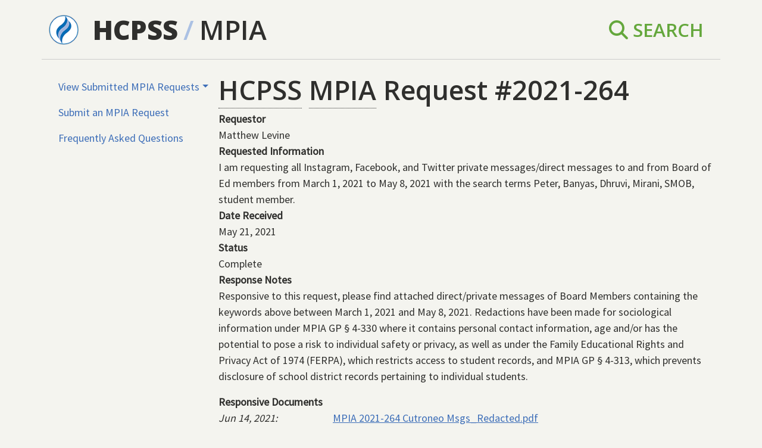

--- FILE ---
content_type: text/html; charset=UTF-8
request_url: https://mpia.hcpss.org/requests/2021-264
body_size: 4508
content:
<!DOCTYPE html>
<html lang="en" dir="ltr" data-theme="hcpss">
  <head>
    <meta charset="utf-8" />
<script async src="https://www.googletagmanager.com/gtag/js?id=UA-38673415-5"></script>
<script>window.dataLayer = window.dataLayer || [];function gtag(){dataLayer.push(arguments)};gtag("js", new Date());gtag("config", "UA-38673415-5", {"groups":"default","anonymize_ip":true,"allow_ad_personalization_signals":false});</script>
<meta name="Generator" content="Drupal 10 (https://www.drupal.org)" />
<meta name="MobileOptimized" content="width" />
<meta name="HandheldFriendly" content="true" />
<meta name="viewport" content="width=device-width, initial-scale=1.0" />
<link rel="icon" href="/core/misc/favicon.ico" type="image/vnd.microsoft.icon" />
<link rel="canonical" href="https://mpia.hcpss.org/requests/2021-264" />
<link rel="shortlink" href="https://mpia.hcpss.org/node/1395" />

    <title>2021-264 | MPIA</title>
    <link rel="stylesheet" media="all" href="/core/themes/stable9/css/system/components/align.module.css?t5octb" />
<link rel="stylesheet" media="all" href="/core/themes/stable9/css/system/components/fieldgroup.module.css?t5octb" />
<link rel="stylesheet" media="all" href="/core/themes/stable9/css/system/components/container-inline.module.css?t5octb" />
<link rel="stylesheet" media="all" href="/core/themes/stable9/css/system/components/clearfix.module.css?t5octb" />
<link rel="stylesheet" media="all" href="/core/themes/stable9/css/system/components/details.module.css?t5octb" />
<link rel="stylesheet" media="all" href="/core/themes/stable9/css/system/components/hidden.module.css?t5octb" />
<link rel="stylesheet" media="all" href="/core/themes/stable9/css/system/components/item-list.module.css?t5octb" />
<link rel="stylesheet" media="all" href="/core/themes/stable9/css/system/components/js.module.css?t5octb" />
<link rel="stylesheet" media="all" href="/core/themes/stable9/css/system/components/nowrap.module.css?t5octb" />
<link rel="stylesheet" media="all" href="/core/themes/stable9/css/system/components/position-container.module.css?t5octb" />
<link rel="stylesheet" media="all" href="/core/themes/stable9/css/system/components/reset-appearance.module.css?t5octb" />
<link rel="stylesheet" media="all" href="/core/themes/stable9/css/system/components/resize.module.css?t5octb" />
<link rel="stylesheet" media="all" href="/core/themes/stable9/css/system/components/system-status-counter.css?t5octb" />
<link rel="stylesheet" media="all" href="/core/themes/stable9/css/system/components/system-status-report-counters.css?t5octb" />
<link rel="stylesheet" media="all" href="/core/themes/stable9/css/system/components/system-status-report-general-info.css?t5octb" />
<link rel="stylesheet" media="all" href="/core/themes/stable9/css/system/components/tablesort.module.css?t5octb" />
<link rel="stylesheet" media="all" href="/modules/contrib/paragraphs/css/paragraphs.unpublished.css?t5octb" />
<link rel="stylesheet" media="all" href="/core/themes/stable9/css/core/assets/vendor/normalize-css/normalize.css?t5octb" />
<link rel="stylesheet" media="all" href="/themes/custom/mpia_parity/css/mpia_parity.css?t5octb" />
<link rel="stylesheet" media="all" href="https://cdnjs.cloudflare.com/ajax/libs/font-awesome/6.5.1/css/all.min.css" />
<link rel="stylesheet" media="all" href="/themes/contrib/parity/css/custom.css?t5octb" />
<link rel="stylesheet" media="all" href="//fonts.googleapis.com/css?family=Source+Sans+Pro" />
<link rel="stylesheet" media="all" href="//fonts.googleapis.com/css?family=Open+Sans:600,800|Source+Sans+Pro" />

    
  </head>
  <body class="path-node page-node-type-information-request">
        <a href="#main-content" class="visually-hidden focusable skip-link">
      Skip to main content
    </a>
    
      <div class="dialog-off-canvas-main-canvas" data-off-canvas-main-canvas>
    <div class="container">

  <header role="banner">
      <div class="region region-header vstack gap-4">
    <div id="block-mpia-parity-branding" class="block block-system block-system-branding-block">
  
    
    <div class="row align-items-center border-bottom py-3 font-open">
          <div class="col-auto">
        <a href="https://www.hcpss.org" title="HCPSS Home" class="site-logo">
          <img class="hcpss-logo" src="/themes/contrib/parity/logo.png" alt="Home">
        </a>
      </div>
    
    <div class="col">
      <a
        href="https://www.hcpss.org"
        title="HCPSS Home"
        class="fs-1 text-reset text-decoration-none fw-bold">HCPSS</a>
              <span class="news-navigation--separator fs-1 text-light-blue mx-1">/</span>
        <span class="news-navigation--section fs-1 text-uppercase">
          <a href="/" title="Home" rel="home" class="fs-1 text-reset text-decoration-none">MPIA</a>
        </span>
      

          </div>

                  <div class="col-auto text-end">
          <ul class="nav justify-content-end text-green fs-3 text-uppercase">
            <li class="nav-item"><a href="/search" class="nav-link text-reset"><i class="fa-solid fa-magnifying-glass"></i></i> Search</a></li>
          </ul>
        </div>
            </div>
</div>

  </div>

  </header>

  <div class="hstack">
    
    
  </div>
  

    <div class="region region-highlighted vstack gap-4">
    <div data-drupal-messages-fallback class="hidden"></div>

  </div>


  

  <main role="main" class="row mt-4">
    <a id="main-content" tabindex="-1"></a>
          <aside class="col-md-3" role="complementary">
          <div class="region region-sidebar-first vstack gap-4">
    

                    <ul role="navigation" class="nav  justify-content-start ">
                    <li class="nav-item dropdown">
            
                                        
      <a href="/requests/current" title="View Submitted Maryland Public Information Act Requests" data-bs-toggle="dropdown" role="button" aria-expanded="false" class="nav-link dropdown-toggle" data-drupal-link-system-path="requests/current">View Submitted MPIA Requests</a>

                            <ul class="dropdown-menu">
                      <li>
            
                  
      <a href="/requests/current" title="Current information requests." class="nav-link dropdown-item" data-drupal-link-system-path="requests/current">Current</a>

            </li>
                  <li>
            
                  
      <a href="/requests/archive/2025" class="nav-link dropdown-item" data-drupal-link-system-path="requests/archive/2025">2025 Fiscal Year</a>

            </li>
                  <li>
            
                  
      <a href="/requests/archive/2024" class="nav-link dropdown-item" data-drupal-link-system-path="requests/archive/2024">2024 Fiscal Year</a>

            </li>
                  <li>
            
                  
      <a href="/requests/archive/2023" class="nav-link dropdown-item" data-drupal-link-system-path="requests/archive/2023">2023 Fiscal Year</a>

            </li>
                  <li>
            
                  
      <a href="/requests/archive/2022" class="nav-link dropdown-item" data-drupal-link-system-path="requests/archive/2022">2022 Fiscal Year</a>

            </li>
                  <li>
            
                  
      <a href="/requests/archive/2021" class="nav-link dropdown-item" data-drupal-link-system-path="requests/archive/2021">2021 Fiscal Year</a>

            </li>
                  <li>
            
                  
      <a href="/requests/archive/2020" class="nav-link dropdown-item" data-drupal-link-system-path="requests/archive/2020">2020 Fiscal Year</a>

            </li>
                  <li>
            
                  
      <a href="/requests/archive/2019" title="Information requests from the 2019 fiscal year." class="nav-link dropdown-item" data-drupal-link-system-path="requests/archive/2019">2019 Fiscal Year</a>

            </li>
                  <li>
            
                  
      <a href="/requests/archive/2018" title="Information requests from the 2018 fiscal year." class="nav-link dropdown-item" data-drupal-link-system-path="requests/archive/2018">2018 Fiscal Year</a>

            </li>
        </ul>
  
            </li>
                <li class="nav-item">
            
                  
      <a href="/request/new" title="Submit a Maryland Public Information Act Request" class="nav-link" data-drupal-link-system-path="request/new">Submit an MPIA Request</a>

            </li>
                <li class="nav-item">
            
                  
      <a href="/faq" class="nav-link" data-drupal-link-system-path="faq">Frequently Asked Questions</a>

            </li>
        </ul>
  






  </div>

      </aside>
    
    <div class="col">
        <div class="region region-content vstack gap-4">
    <div id="block-pagetitle" class="block block-core block-page-title-block">
  
    
      
  <h1 class="page-title"><abbr title="Howard County Public School System">HCPSS</abbr> <abbr title="Maryland Public Information Act">MPIA</abbr> Request #2021-264</h1>


  </div>
<div id="block-mpia-parity-content" class="block block-system block-system-main-block vstack gap-4">
  
    
      
<article class="node node--type-information-request node--promoted node--view-mode-full">

  
    

  
  <div class="vstack gap-4">
    
  <div class="field field--name-field-display-name field--type-string field--label-above">
    <div class="field__label fw-bold">Requestor</div>
              <div class="field__item">Matthew Levine</div>
          </div>

  <div class="field field--name-field-request field--type-string-long field--label-above">
    <div class="field__label fw-bold">Requested Information</div>
              <div class="field__item">I am requesting all Instagram, Facebook, and Twitter private messages/direct messages to and from Board of Ed members from March 1, 2021 to May 8, 2021 with the search terms Peter, Banyas, Dhruvi, Mirani, SMOB, student member.</div>
          </div>

  <div class="field field--name-field-date-received field--type-datetime field--label-above">
    <div class="field__label fw-bold">Date Received</div>
              <div class="field__item"><time datetime="2021-05-21T12:00:00Z" class="datetime">May 21, 2021</time>
</div>
          </div>

  <div class="field field--name-field-status field--type-list-string field--label-above">
    <div class="field__label fw-bold">Status</div>
              <div class="field__item">Complete</div>
          </div>

  <div class="clearfix text-formatted field field--name-field-response field--type-text-long field--label-above">
    <div class="field__label fw-bold">Response Notes</div>
              <div class="field__item"><p><span><span><span>Responsive to this request, please find attached direct/private messages of Board Members containing the keywords above between March 1, 2021 and May 8, 2021.&nbsp;Redactions have been made for sociological information under </span><span>MPIA GP § 4-330 where it contains personal contact information, age and/or has the potential to pose a risk to individual safety or privacy, as well as under the Family Educational Rights and Privacy Act of 1974 (FERPA), which restricts access to student records, and MPIA GP § 4-313, which prevents disclosure of school district records pertaining to individual students. </span></span></span></p></div>
          </div>

  <div class="field field--name-field-deliverables field--type-entity-reference-revisions field--label-above">
    <div class="field__label fw-bold">Responsive Documents</div>
          <div class="field__items">
              <div class="field__item">  <div class="paragraph paragraph--type--file paragraph--view-mode--default">
          <article class="response-document">
        <header>
            <div class="field field--name-field-date field--type-datetime field--label-hidden field__item"><time datetime="2021-06-14T12:00:00Z" class="datetime">Jun 14, 2021</time>
</div>
      </header>
      
        <div class="content">
          <div class="document">
            <div class="field field--name-field-file field--type-file field--label-hidden field__item">
<span class="file file--mime-application-pdf file--application-pdf"> <a href="/sites/default/files/2021-06/MPIA%202021-264%20Cutroneo%20Msgs_Redacted.pdf" type="application/pdf">MPIA 2021-264 Cutroneo Msgs_Redacted.pdf</a></span>
</div>
      </div>
          <div class="notes"></div>
        </div>
      </article>
      </div>
</div>
          <div class="field__item">  <div class="paragraph paragraph--type--file paragraph--view-mode--default">
          <article class="response-document">
        <header>
            <div class="field field--name-field-date field--type-datetime field--label-hidden field__item"><time datetime="2021-06-14T12:00:00Z" class="datetime">Jun 14, 2021</time>
</div>
      </header>
      
        <div class="content">
          <div class="document">
            <div class="field field--name-field-file field--type-file field--label-hidden field__item">
<span class="file file--mime-application-pdf file--application-pdf"> <a href="/sites/default/files/2021-06/MPIA%202021-264%20Student%20Bd%20Mbr%20Msgs_Redacted.pdf" type="application/pdf">MPIA 2021-264 Student Bd Mbr Msgs_Redacted.pdf</a></span>
</div>
      </div>
          <div class="notes"></div>
        </div>
      </article>
      </div>
</div>
              </div>
      </div>

  </div>

</article>

  </div>
<div id="block-disclaimer" class="block block-mpia block-mpia-disclaimer">
  
    
      
      <p><small>*Some request language is summarized to include the requester's 
      specific document requests and legally protected information (such as 
      personally identifiable information of a student) or personal, defamatory 
      and malicious content removed at the discretion of the school 
      system.</small></p> 

      <p><small>**Responses containing legally protected information available 
      only to the person of interest are omitted from the above 
      report.</small></p>

      <p><small>***Howard County Public Schools reserves the right to remove 
      erroneous or outdated documents from this site.</small></p>
    
  </div>

  </div>

    </div>

    
  </main>
</div>

<footer class="site-footer">
  <div class="container">
    <div class="row">
      <div class="footer-address col-md-5 fs-7">
        <address>
          <strong>Howard County Public School System</strong><br>
          10910 Clarksville Pike<br>
          Ellicott City, MD 21042<br>
          Main Phone: (410) 313-6600<br>
        </address>
        <p><a href="https://directory.hcpss.org/" class="link-light">Staff Directory</a> |
          <a href="https://www.hcpss.org/inclusivity/" class="link-light">Inclusivity &amp; Accessibility</a></p>
      </div>

      <div class="col-md-5">
        <ul class="footer-social-icons list-unstyled hstack gap-3">
          <li class="foot-social foot-social-tw ms-auto">
            <a href="https://twitter.com/hcpss/" target="_blank" class="link-light"><i class="fa-brands fa-x-twitter fs-1" aria-hidden="true"></i></a>
          </li>

          <li class="foot-social foot-social-fb">
            <a href="https://www.facebook.com/hocoschools/" target="_blank" class="link-light"><i class="fa-brands fa-facebook fs-1" aria-hidden="true"></i></a>
          </li>

          <li class="foot-social foot-social-ig">
            <a href="https://instagram.com/hocoschools/" target="_blank" class="link-light"><i class="fa-brands fa-instagram fs-1" aria-hidden="true"></i></a>
          </li>

          <li class="foot-social foot-social-vm">
            <a href="https://vimeo.com/hcpss" target="_blank" class="link-light"><i class="fa-brands fa-vimeo fs-1" aria-hidden="true"></i></a>
          </li>

          <li class="foot-social foot-social-flickr">
            <a href="https://www.flickr.com/photos/hcpss" target="_blank" class="link-light"><i class="fa-brands fa-flickr fs-1" aria-hidden="true"></i></a>
          </li>
        </ul>
      </div>
    </div>
  </div>
</footer>

  
  </div>

    
    <script type="application/json" data-drupal-selector="drupal-settings-json">{"path":{"baseUrl":"\/","pathPrefix":"","currentPath":"node\/1395","currentPathIsAdmin":false,"isFront":false,"currentLanguage":"en"},"pluralDelimiter":"\u0003","suppressDeprecationErrors":true,"google_analytics":{"account":"UA-38673415-5","trackOutbound":true,"trackMailto":true,"trackDownload":true,"trackDownloadExtensions":"7z|aac|arc|arj|asf|asx|avi|bin|csv|doc(x|m)?|dot(x|m)?|exe|flv|gif|gz|gzip|hqx|jar|jpe?g|js|mp(2|3|4|e?g)|mov(ie)?|msi|msp|pdf|phps|png|ppt(x|m)?|pot(x|m)?|pps(x|m)?|ppam|sld(x|m)?|thmx|qtm?|ra(m|r)?|sea|sit|tar|tgz|torrent|txt|wav|wma|wmv|wpd|xls(x|m|b)?|xlt(x|m)|xlam|xml|z|zip"},"user":{"uid":0,"permissionsHash":"bb4da46ae4cbe9c0c24ce86cabfb040442c2aee3d9187093159a8a1b0b130e64"}}</script>
<script src="/sites/default/files/js/js_fAg4H2XaxI1nyVjDVyjs7ETx7fCn4_j_U38gY-Ws7ko.js?scope=footer&amp;delta=0&amp;language=en&amp;theme=mpia_parity&amp;include=eJxLz89Pz0mNT8xLzKksyUwu1k9HE9ApSCzKLKnUT0osTgUAorISBw"></script>

  </body>
</html>
